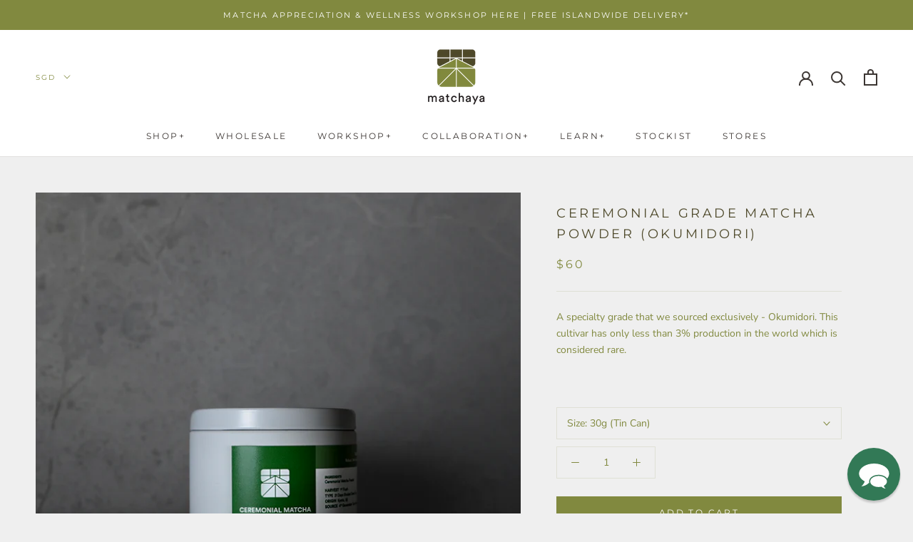

--- FILE ---
content_type: text/javascript
request_url: https://cdn.shopify.com/extensions/019bc667-2093-7c4d-822b-2d871d90e9e3/tipo-appointment-booking-156/assets/tipo.booking.bundle.fe9ae0300bd0e660e497.min.js
body_size: 13692
content:
"use strict";(self.webpackChunktipoBooking=self.webpackChunktipoBooking||[]).push([[940],{3907:(o,n,t)=>{t.d(n,{A:()=>a});var e=t(6314),i=t.n(e)()((function(o){return o[1]}));i.push([o.id,'.ss-main{position:relative;display:inline-block;user-select:none;color:#666;width:100%}.ss-main .ss-single-selected{display:flex;cursor:pointer;width:100%;height:30px;padding:6px;border:1px solid #dcdee2;border-radius:4px;background-color:#fff;outline:0;box-sizing:border-box;transition:background-color .2s}.ss-main .ss-single-selected.ss-disabled{background-color:#dcdee2;cursor:not-allowed}.ss-main .ss-single-selected.ss-open-above{border-top-left-radius:0;border-top-right-radius:0}.ss-main .ss-single-selected.ss-open-below{border-bottom-left-radius:0;border-bottom-right-radius:0}.ss-main .ss-single-selected .placeholder{flex:1 1 100%;text-align:left;width:calc(100% - 30px);-webkit-user-select:none;-moz-user-select:none;-ms-user-select:none;user-select:none}.ss-main .ss-single-selected .placeholder,.ss-main .ss-single-selected .placeholder *{display:flex;align-items:center;overflow:hidden;text-overflow:ellipsis;white-space:nowrap}.ss-main .ss-single-selected .placeholder *{width:auto}.ss-main .ss-single-selected .placeholder .ss-disabled{color:#dedede}.ss-main .ss-single-selected .ss-deselect{display:flex;align-items:center;justify-content:flex-end;flex:0 1 auto;margin:0 6px;font-weight:700}.ss-main .ss-single-selected .ss-deselect.ss-hide{display:none}.ss-main .ss-single-selected .ss-arrow{display:flex;align-items:center;justify-content:flex-end;flex:0 1 auto;margin:0 6px}.ss-main .ss-single-selected .ss-arrow span{border:solid #666;border-width:0 2px 2px 0;display:inline-block;padding:3px;transition:transform .2s,margin .2s}.ss-main .ss-single-selected .ss-arrow span.arrow-up{transform:rotate(-135deg);margin:3px 0 0}.ss-main .ss-single-selected .ss-arrow span.arrow-down{transform:rotate(45deg);margin:-3px 0 0}.ss-main .ss-multi-selected{display:flex;flex-direction:row;cursor:pointer;min-height:30px;width:100%;padding:0 0 0 3px;border:1px solid #dcdee2;border-radius:4px;background-color:#fff;outline:0;box-sizing:border-box;transition:background-color .2s}.ss-main .ss-multi-selected.ss-disabled{background-color:#dcdee2;cursor:not-allowed}.ss-main .ss-multi-selected.ss-disabled .ss-values .ss-disabled{color:#666}.ss-main .ss-multi-selected.ss-disabled .ss-values .ss-value .ss-value-delete{cursor:not-allowed}.ss-main .ss-multi-selected.ss-open-above{border-top-left-radius:0;border-top-right-radius:0}.ss-main .ss-multi-selected.ss-open-below{border-bottom-left-radius:0;border-bottom-right-radius:0}.ss-main .ss-multi-selected .ss-values{display:flex;flex-wrap:wrap;justify-content:flex-start;flex:1 1 100%;width:calc(100% - 30px)}.ss-main .ss-multi-selected .ss-values .ss-disabled{display:flex;padding:4px 5px;margin:2px 0;line-height:1em;align-items:center;width:100%;color:#dedede;overflow:hidden;text-overflow:ellipsis;white-space:nowrap}@keyframes scaleIn{0%{transform:scale(0);opacity:0}to{transform:scale(1);opacity:1}}@keyframes scaleOut{0%{transform:scale(1);opacity:1}to{transform:scale(0);opacity:0}}.ss-main .ss-multi-selected .ss-values .ss-value{display:flex;user-select:none;align-items:center;font-size:12px;padding:3px 5px;margin:3px 5px 3px 0;color:#fff;background-color:#5897fb;border-radius:4px;animation-name:scaleIn;animation-duration:.2s;animation-timing-function:ease-out;animation-fill-mode:both}.ss-main .ss-multi-selected .ss-values .ss-value.ss-out{animation-name:scaleOut;animation-duration:.2s;animation-timing-function:ease-out}.ss-main .ss-multi-selected .ss-values .ss-value .ss-value-delete{margin:0 0 0 5px;cursor:pointer}.ss-main .ss-multi-selected .ss-add{display:flex;flex:0 1 3px;margin:9px 12px 0 5px}.ss-main .ss-multi-selected .ss-add .ss-plus{display:flex;justify-content:center;align-items:center;background:#666;position:relative;height:10px;width:2px;transition:transform .2s}.ss-main .ss-multi-selected .ss-add .ss-plus:after{background:#666;content:"";position:absolute;height:2px;width:10px;left:-4px;top:4px}.ss-main .ss-multi-selected .ss-add .ss-plus.ss-cross{transform:rotate(45deg)}.ss-main .ss-content{position:absolute;width:100%;margin:-1px 0 0;box-sizing:border-box;border:1px solid #dcdee2;z-index:1010;background-color:#fff;transform-origin:center top;transition:transform .2s,opacity .2s;opacity:0;transform:scaleY(0)}.ss-main .ss-content.ss-open{display:block;opacity:1;transform:scaleY(1)}.ss-main .ss-content .ss-search{display:flex;flex-direction:row;padding:8px 8px 6px}.ss-main .ss-content .ss-search.ss-hide,.ss-main .ss-content .ss-search.ss-hide input{height:0;opacity:0;padding:0;margin:0}.ss-main .ss-content .ss-search input{display:inline-flex;font-size:inherit;line-height:inherit;flex:1 1 auto;width:100%;min-width:0;height:30px;padding:6px 8px;margin:0;border:1px solid #dcdee2;border-radius:4px;background-color:#fff;outline:0;text-align:left;box-sizing:border-box;-webkit-box-sizing:border-box;-webkit-appearance:textfield}.ss-main .ss-content .ss-search input::placeholder{color:#8a8a8a;vertical-align:middle}.ss-main .ss-content .ss-search input:focus{box-shadow:0 0 5px #5897fb}.ss-main .ss-content .ss-search .ss-addable{display:inline-flex;justify-content:center;align-items:center;cursor:pointer;font-size:22px;font-weight:700;flex:0 0 30px;height:30px;margin:0 0 0 8px;border:1px solid #dcdee2;border-radius:4px;box-sizing:border-box}.ss-main .ss-content .ss-addable{padding-top:0}.ss-main .ss-content .ss-list{max-height:200px;overflow-x:hidden;overflow-y:auto;text-align:left}.ss-main .ss-content .ss-list .ss-optgroup .ss-optgroup-label{padding:6px 10px;font-weight:700}.ss-main .ss-content .ss-list .ss-optgroup .ss-option{padding:6px 6px 6px 25px}.ss-main .ss-content .ss-list .ss-optgroup-label-selectable{cursor:pointer}.ss-main .ss-content .ss-list .ss-optgroup-label-selectable:hover{color:#fff;background-color:#5897fb}.ss-main .ss-content .ss-list .ss-option{padding:6px 10px;cursor:pointer;user-select:none}.ss-main .ss-content .ss-list .ss-option *{display:inline-block}.ss-main .ss-content .ss-list .ss-option.ss-highlighted,.ss-main .ss-content .ss-list .ss-option:hover{color:#fff;background-color:#5897fb}.ss-main .ss-content .ss-list .ss-option.ss-disabled{cursor:not-allowed;color:#dedede;background-color:#fff}.ss-main .ss-content .ss-list .ss-option:not(.ss-disabled).ss-option-selected{color:#666;background-color:rgba(88,151,251,.1)}.ss-main .ss-content .ss-list .ss-option.ss-hide{display:none}.ss-main .ss-content .ss-list .ss-option .ss-search-highlight{background-color:#fffb8c}.ss-main .ss-single-selected .ss-arrow span{border-color:#6370a7}.ss-main .ss-content.ss-open{border-radius:4px;overflow:hidden}.ss-main .ss-content .ss-list .ss-option{height:36px;font-size:14px;color:#6370a7;line-height:36px;padding:0 23px;background:#fff;white-space:nowrap;text-overflow:ellipsis;overflow:hidden}.ss-main .ss-content .ss-list .ss-option:hover{background:#f9fafd;color:#6370a7}.ss-main .ss-content .ss-list{max-height:110px}.ss-main .ss-content .ss-search{display:none}.ss-main .ss-single-selected .placeholder{display:block}.ss-main .ss-content .ss-list::-webkit-scrollbar-track{background:none}.ss-main .ss-content .ss-list::-webkit-scrollbar-thumb{background:#d0d5e8;border-radius:4px}.ss-main .ss-content .ss-list::-webkit-scrollbar-thumb:hover{background:#c1c8e2}.tpb-booking-form{display:flex;align-items:center;justify-content:center;max-width:840px;position:relative;background:#fff;text-align:left;margin:0 auto;width:100%}@media only screen and (max-width: 768px){.tpb-booking-form{margin:20px 55px}}@media only screen and (max-width: 640px)and (orientation: portrait){.tpb-booking-form{margin:20px}}.tpb-booking-form *{box-sizing:border-box;color:inherit}.tpb-booking-form .tpb-box-wrapper{width:100%;height:100%;border:1px solid #e2e6ec;border-radius:10px;-moz-box-shadow:0 10px 50px rgba(37,49,98,.15);-webkit-box-shadow:0 10px 50px rgba(37,49,98,.15);box-shadow:0 10px 50px rgba(37,49,98,.15)}.tpb-booking-form .tpb-box{width:100%;background-color:#fff;overflow:hidden;border-radius:10px}.tpb-booking-form .tpb-box h2{color:#323a45;font-size:27px;line-height:60px;font-style:normal;font-weight:400;letter-spacing:0px;text-transform:none;text-align:center}.tpb-booking-form .tpb-box .tpb-form{display:block}.tpb-booking-form .tpb-box .tpb-form-control{color:#323a45;margin-bottom:22px;display:none}.tpb-booking-form .tpb-box .tpb-form-control.visible{display:block;width:100%;padding:0}.tpb-booking-form .tpb-box .tpb-form-control.terms{display:flex !important;align-items:flex-start}.tpb-booking-form .tpb-box .tpb-form-control.terms label{color:#000;cursor:pointer;margin:2px 0 0 5px}.tpb-booking-form .tpb-box .tpb-form-control.terms label a{text-decoration:none;color:#00e}.tpb-booking-form .tpb-box .tpb-form-control.terms label .error{color:red;font-size:12px;display:block;padding-left:0px;margin-top:10px}.tpb-booking-form .tpb-box .tpb-form-control.terms input{margin-left:0}.tpb-booking-form .tpb-box .tpb-form-control .tpb-form-control-option{display:none}.tpb-booking-form .tpb-box .tpb-form-control label{float:none;display:inline-block;text-align:left;max-width:100%;margin:0 0 8px;font-weight:300;padding:0;font-size:14px;line-height:1}.tpb-booking-form .tpb-box .tpb-form-control label.inline{display:flex;align-items:center;justify-content:space-between}.tpb-booking-form .tpb-box .tpb-form-control #tpb-message-bring_qty{font-size:14px;margin:10px 0 0 10px;font-weight:300}.tpb-booking-form .tpb-box .tpb-form-control .ss-single-selected{font-family:"Roboto",sans-serif;font-size:14px;font-weight:400;line-height:1;width:100%;height:44px;background-color:#f8f9fd;background-image:none;border-radius:4px;border:none;-webkit-box-sizing:border-box;box-sizing:border-box;outline:0;padding:0 20px 0 17px;margin:0;-webkit-appearance:none;-webkit-transition:border-color .2s cubic-bezier(0.645, 0.045, 0.355, 1);transition:border-color .2s cubic-bezier(0.645, 0.045, 0.355, 1);box-shadow:none;line-height:44px}.tpb-booking-form .tpb-box .tpb-form-control .ss-single-selected .placeholder{background:none}.tpb-booking-form .tpb-box .tpb-form-control .bringQty-input,.tpb-booking-form .tpb-box .tpb-form-control #tpb-productTitle-input{display:block;width:100%;height:44px;border:none;background:#f8f9fd;padding:0 20px 0 18px}.tpb-booking-form .tpb-box .tpb-form-control .bringQty-input:focus{outline:none}.tpb-booking-form .tpb-box .tpb-form-control .switch{position:relative;display:inline-block;width:40px;height:22px;margin:0}.tpb-booking-form .tpb-box .tpb-form-control .switch input{opacity:0;width:0;height:0}.tpb-booking-form .tpb-box .tpb-form-control .switch input:checked+.tpb-slider{background-color:#2196f3 !important}.tpb-booking-form .tpb-box .tpb-form-control .switch input:focus+.tpb-slider{box-shadow:0 0 1px #2196f3 !important}.tpb-booking-form .tpb-box .tpb-form-control .switch input:checked+.tpb-slider:before{-webkit-transform:translateX(18px);-ms-transform:translateX(18px);transform:translateX(18px)}.tpb-booking-form .tpb-box .tpb-form-control .switch .tpb-slider{position:absolute !important;cursor:pointer;top:0;left:0;right:0;bottom:0;padding:0 0 23px 0 !important;background-color:#ccc !important;-webkit-transition:.4s !important;transition:.4s}.tpb-booking-form .tpb-box .tpb-form-control .switch .tpb-slider:before{position:absolute;content:"";height:18px;width:18px;left:2px;bottom:2px;background-color:#fff !important;-webkit-transition:.4s;transition:.4s}.tpb-booking-form .tpb-box .tpb-form-control .switch .tpb-slider.round{border-radius:22px}.tpb-booking-form .tpb-box .tpb-form-control .switch .tpb-slider.round:before{border-radius:50%}.tpb-booking-form .tpb-box .content{padding:0;width:300%;transition:all .5s}.tpb-booking-form .tpb-box .content ul li:before{content:unset}.tpb-booking-form .tpb-box .content .step1{width:33.3333333%;float:left;transition:all .5s;background-color:#fff;padding:65px 40px 65px 30px;background-repeat:no-repeat;background-size:cover;background-position:center}@media only screen and (max-width: 640px)and (orientation: portrait){.tpb-booking-form .tpb-box .content .step1{padding:25px}}.tpb-booking-form .tpb-box .content .step1 .inner-step{width:50%;margin:0 auto;transition:all .5s;float:right}@media only screen and (max-width: 640px)and (orientation: portrait){.tpb-booking-form .tpb-box .content .step1 .inner-step{width:100%}}.tpb-booking-form .tpb-box .content .step1 .inner-step h5{font-size:24px;font-weight:400;margin:0}.tpb-booking-form .tpb-box .content .step3 .title{margin:0}.tpb-booking-form .tpb-box .content[data-step="1"] .step2{height:0}.tpb-booking-form .tpb-box .content[data-step="1"] .step3{height:0}.tpb-booking-form .copyright{font-size:12px !important;text-align:center !important;margin:5px 0 !important}.tpb-booking-form .copyright p{margin:0 !important}.tpb-booking-form .copyright a{border:none;text-decoration:none}.tpb-booking-form .copyright .company{font-weight:600;text-decoration:underline}.tpb-booking-form .booking-note{word-break:break-word}.tpb-message_not-available{display:none;margin-top:10px;font-weight:300;background:#faebd7;padding:2px 5px;font-size:13px}.tpb-message_not-available .dismiss{display:flex;align-items:center}.tpb-message_not-available .dismiss svg{width:14px;height:14px;cursor:pointer}.tpb-box .action{text-align:center}.tpb-box .action.fullwidth{padding:15px}@media only screen and (max-width: 640px)and (orientation: portrait){.tpb-box .action.fullwidth{padding-bottom:55px}}@media only screen and (max-width: 640px)and (orientation: portrait){.tpb-box .action{padding-bottom:30px}}.tpb-box .action button[disabled]{cursor:no-drop !important;opacity:.6}.tpb-box .action .continue-button{width:100%;border:none;white-space:nowrap;cursor:pointer;-webkit-appearance:none;text-align:center;-webkit-box-sizing:border-box;box-sizing:border-box;outline:0;-webkit-transition:.1s;transition:.1s;font-weight:500;padding:12px 20px;font-size:14px;border-radius:4px;color:#fff;margin:0 auto;line-height:initial}.tpb-box .action .back-button{background:#f8f9fd;padding:12px 37px;border:1px solid #e7eaf4;border-radius:4px;margin-bottom:30px;line-height:initial}.tpb-box .action .back-button.c2{display:none}@media only screen and (max-width: 640px)and (orientation: portrait){.tpb-box .action .back-button{width:100%;margin-bottom:15px}.tpb-box .action .back-button.c2{display:block}}.tpb-box .action .tpb-remaining-time{font-size:12px;text-align:left;margin:0 0 15px 0 !important;padding:0 !important}.tpb-hidden{display:none !important}.tpb-disabled{opacity:.5;pointer-events:none}.x480.tpb-booking-form{margin:0px;width:100%;padding:0}.x480.tpb-booking-form .content .step1{padding:25px;background-color:#fff}.x480.tpb-booking-form .content .step1 .inner-step{width:100%}.x480 .action .back-button{width:100%;margin-bottom:15px}.x480 .action .confirm-button{width:100%;margin-bottom:0}.product.tpb-booking-form.hideDropdownIcon .tpb-form-control.product .ss-single-selected .ss-arrow{display:none !important}.product.tpb-booking-form.hideServiceName .tpb-form-control.product{display:none !important}.product.tpb-booking-form.hideTitle .step1 .inner-step h5{display:none !important}.product.tpb-booking-form.hideDropdown.hideServiceName .tpb-form-control.product{display:none !important}.product.tpb-booking-form.hideDropdown .tpb-form-control.product{display:flex !important;align-items:baseline;padding:0 10px;margin-bottom:10px}.product.tpb-booking-form.hideDropdown .tpb-form-control.product label{display:none !important}.product.tpb-booking-form.hideDropdown .tpb-form-control.product .ss-single-selected{padding-left:0 !important;background-color:rgba(0,0,0,0) !important}.product.tpb-booking-form.hideDropdown .tpb-form-control.product .ss-single-selected .ss-arrow{display:none !important}.product.tpb-booking-form.hideDropdown .tpb-form-control.product .ss-single-selected .placeholder{font-weight:600;font-size:20px}.hidePrice.tpb-booking-form .tpb-form-control.price{display:none !important}.tpb_hidden{display:none !important;visibility:hidden !important}.cricle .tpbOnlineBooking_actions:not(.stickyBar){border-radius:50%}.cricle .tpbOnlineBooking_actions.default{width:100px;height:100px}.cricle .tpbOnlineBooking_actions.default .tpbOnlineBookingBtn{border-radius:50%}.cricle .tpbOnlineBooking_actions.default .tpbOnlineBookingBtn:before{border-radius:50%}.rectangle .tpbOnlineBooking_actions{border-radius:10px}.rectangle .tpbOnlineBooking_actions .tpbOnlineBookingBtn{border-radius:10px;padding:5px}.rectangle .tpbOnlineBooking_actions.default{width:130px;min-height:70px;height:70px}.rectangle .tpbOnlineBooking_actions.default .tpbOnlineBookingBtn:before{border-radius:10px}.square .tpbOnlineBooking_actions{width:100px;height:100px;border-radius:10px}.square .tpbOnlineBooking_actions.stickyBar .tpbOnlineBookingBtn{border-radius:0px}.square .tpbOnlineBooking_actions.stickyBar .tpbOnlineBookingBtn:before{border-radius:0px}.square .tpbOnlineBooking_actions .tpbOnlineBookingBtn{border-radius:10px}.square .tpbOnlineBooking_actions .tpbOnlineBookingBtn:before{border-radius:10px}@keyframes loadSliderIn{from{opacity:0}to{opacity:1}}.tpb-hideThumbnailService .step3 .product-info .thumb{display:none !important}#tpbOnlineBooking .tpbOnlineBooking_background.open{position:fixed;top:0;right:0;bottom:0;left:0;background:rgba(0,0,0,.3);z-index:99998;display:block}#tpbOnlineBooking .tpbOnlineBooking_container{position:fixed;top:6%;right:0;bottom:auto;border-radius:10px;overflow:hidden;display:none}#tpbOnlineBooking .tpbOnlineBooking_container.hideStep3 .tpbOnlineBooking_form{display:none}#tpbOnlineBooking .tpbOnlineBooking_container.hideStep3 .tpb-booking-form{overflow-y:auto}#tpbOnlineBooking .tpbOnlineBooking_container.open{display:block;left:50%;top:50%;transform:translate(-50%, -50%);max-height:770px;max-width:570px;overflow-y:auto;background:#fff;z-index:99999;box-shadow:0px 5px 10px 0px rgba(0,0,0,.5);animation:loadSliderIn ease-out .4s !important}#tpbOnlineBooking .tpbOnlineBooking_container.open .tpbOnlineBooking_close{display:inline-block;position:absolute;right:0;top:-3px;margin:0 10px;color:#bf1212;font-size:35px;padding:0 5px;font-weight:700;cursor:pointer}#tpbOnlineBooking .tpbOnlineBooking_container.open .tpbOnlineBooking_close:hover{transform:scale(0.95)}#tpbOnlineBooking .tpbOnlineBooking_container.open .tpbOnlineBooking_form{margin:0;padding:30px 5px 5px;border-bottom:1px solid rgba(0,0,0,.1)}#tpbOnlineBooking .tpbOnlineBooking_container.open .tpbOnlineBooking_form .tpbOnlineBooking_title{text-align:center;font-size:30px;margin-bottom:5px}#tpbOnlineBooking .tpbOnlineBooking_container.open .tpbOnlineBooking_form .tpbOnlineBooking_description{text-align:center;color:gray;margin-bottom:10px;padding:0 20px}#tpbOnlineBooking .tpbOnlineBooking_container.open .tpbOnlineBooking_form .tpbOnlineBoooking_product{display:none;justify-content:center;margin-bottom:5px}#tpbOnlineBooking .tpbOnlineBooking_container.open .tpbOnlineBooking_form .tpbOnlineBoooking_product .tpb_product_background{background-size:100% 100%;width:60px;height:60px;border-radius:5px;box-shadow:rgba(0,0,0,.3) 0px 0px 10px;border:1px solid #d7d2d2}#tpbOnlineBooking .tpbOnlineBooking_container.open .tpb-booking-form{height:100%}#tpbOnlineBooking .tpbOnlineBooking_container.open .tpb-booking-form [data-step="1"] .step1 .inner-step{width:100%}#tpbOnlineBooking .tpbOnlineBooking_container.open .tpb-booking-form [data-step="1"] .continue-button{margin:5% 0 0;height:45px}#tpbOnlineBooking .tpbOnlineBooking_container.open .tpb-booking-form .tpb-box{border-radius:0 !important}#tpbOnlineBooking .tpbOnlineBooking_container.open .tpb-booking-form .tpb-box .action .continue-button.c2{margin-bottom:0 !important}#tpbOnlineBooking .tpbOnlineBooking_container.open .tpb-booking-form .step1 .inner-step h5{text-align:center}#tpbOnlineBooking .tpbOnlineBooking_container.open .tpb-booking-form .tpb-box-wrapper{border:none !important;box-shadow:none !important}#tpbOnlineBooking .tpbOnlineBooking_container.open .tpb-booking-form .tpb-form-control.product{margin:20px 0}#tpbOnlineBooking .tpbOnlineBooking_container.open .tpb-booking-form .tpb-form-control-option{margin:20px 0}#tpbOnlineBooking .tpbOnlineBooking_container.open .tpb-booking-form .step3 .product-info .title{margin:0 !important}#tpbOnlineBooking .tpbOnlineBooking_container.open .tpb-booking-form .step3 .subtotal{margin-bottom:15px !important}#tpbOnlineBooking .tpbOnlineBooking_actions{position:fixed;z-index:9999}#tpbOnlineBooking .tpbOnlineBooking_actions.default{background:none !important}#tpbOnlineBooking .tpbOnlineBooking_actions.default.bottom-right{right:30px;bottom:60px}#tpbOnlineBooking .tpbOnlineBooking_actions.default.bottom-left{left:30px;bottom:60px}#tpbOnlineBooking .tpbOnlineBooking_actions.default.top-left{left:30px;top:60px}#tpbOnlineBooking .tpbOnlineBooking_actions.default.top-right{right:30px;top:60px}#tpbOnlineBooking .tpbOnlineBooking_actions.stickyBar{width:120px !important;height:60px !important;border-top-left-radius:5px;border-bottom-left-radius:5px;box-shadow:0px 5px 10px 0px rgba(0,0,0,.5);bottom:65%}#tpbOnlineBooking .tpbOnlineBooking_actions.stickyBar.right{right:-50px;transition:all .3s}#tpbOnlineBooking .tpbOnlineBooking_actions.stickyBar.right .tpbOnlineBooking_icon{margin-left:19px}#tpbOnlineBooking .tpbOnlineBooking_actions.stickyBar.right:hover{right:0px}#tpbOnlineBooking .tpbOnlineBooking_actions.stickyBar.left{left:-50px;transition:all .3s}#tpbOnlineBooking .tpbOnlineBooking_actions.stickyBar.left .tpbOnlineBooking_icon{float:right;margin-right:19px}#tpbOnlineBooking .tpbOnlineBooking_actions.stickyBar.left:hover{left:0px}#tpbOnlineBooking .tpbOnlineBooking_actions.stickyBar .tpbOnlineBookingBtn:hover{transform:scale(1) !important}#tpbOnlineBooking .tpbOnlineBooking_actions.stickyBar .tpbOnlineBookingBtn:before{border-radius:0 !important}#tpbOnlineBooking .tpbOnlineBooking_actions.stickyBar .tpbOnlineBooking_icon{display:block !important;width:35px;margin-top:10px}#tpbOnlineBooking .tpbOnlineBooking_actions.stickyBar .tpbOnlineBooking_icon path{fill:#fff}#tpbOnlineBooking .tpbOnlineBooking_actions.stickyBar:hover .tpbOnlineBooking_icon{display:none !important}#tpbOnlineBooking .tpbOnlineBooking_actions.stickyBar .tpbOnlineBookingBtn{display:none !important}#tpbOnlineBooking .tpbOnlineBooking_actions.stickyBar:hover .tpbOnlineBookingBtn{display:block !important;padding:5px}#tpbOnlineBooking .tpbOnlineBooking_actions .tpbOnlineBookingBtn{border:none;color:#fff;font-size:15px;font-weight:500;width:100%;height:100%;cursor:pointer;box-shadow:0px 5px 10px 0px rgba(0,0,0,.5);transition:all .3s}#tpbOnlineBooking .tpbOnlineBooking_actions .tpbOnlineBookingBtn:hover{transform:scale(0.95)}@media(max-width: 1024px){#tpbOnlineBooking .tpbOnlineBooking_container.open{left:25%;top:50%;transform:translate(-10%, -50%)}}@media(max-width: 970px){#tpbOnlineBooking .tpbOnlineBooking_container.open{left:25%;top:50%;transform:translate(-15%, -50%)}}@media(max-width: 700px){#tpbOnlineBooking .tpbOnlineBooking_container.open{left:5%;top:50%;transform:translate(0%, -50%)}#tpbOnlineBooking .tpbOnlineBooking_container.open .tpb-booking-form{margin:0 !important}#tpbOnlineBooking .tpbOnlineBooking_container.open .tpb-box .content .confirm .product-info .thumb{width:80px;height:80px}#tpbOnlineBooking .tpbOnlineBooking_container.open #tpbOnlineBooking .tpbOnlineBooking_container.open .tpb-booking-form [data-step="1"] .continue-button{margin:15% 0 0}}@media(max-width: 640px){#tpbOnlineBooking .tpbOnlineBooking_container.open{left:3%;top:50%;transform:translate(-1.5%, -50%);margin:0 0 1%}#tpbOnlineBooking .tpbOnlineBooking_container.open .tpbOnlineBooking_close{top:5px}#tpbOnlineBooking .tpbOnlineBooking_container.open .tpbOnlineBooking_title{font-size:25px !important;font-family:emoji}#tpbOnlineBooking .tpbOnlineBooking_container.open .tpbOnlineBooking_description{padding:0 20px;font-size:13px !important;font-family:emoji}#tpbOnlineBooking .tpbOnlineBooking_container.open .tpb-booking-form{margin:0 !important}}@media(max-width: 375px){#tpbOnlineBooking .tpbOnlineBooking_form{display:none}#tpbOnlineBooking .tpbOnlineBooking_title{font-size:20px !important}#tpbOnlineBooking .tpbOnlineBooking_description{font-size:13px !important;margin-bottom:0}#tpbOnlineBooking .tpbOnlineBooking_close{top:10px}#tpbOnlineBooking [data-step="2"] .tpb-box .action{padding-bottom:0px}#tpbOnlineBooking [data-step="2"] .tpb-box .action .back-button{margin-bottom:5px}}.tpbOnlineBookingBtn{position:relative}.default .tpbOnlineBookingBtn:before{content:"";position:absolute;width:160%;height:160%;-webkit-animation-delay:0s;animation-delay:0s;-webkit-animation:pulsate1 2s;animation:pulsate1 2s;-webkit-animation-direction:forwards;animation-direction:forwards;-webkit-animation-iteration-count:infinite;animation-iteration-count:infinite;-webkit-animation-timing-function:steps;animation-timing-function:steps;opacity:1;border:5px solid rgba(106,255,224,.4);top:-30%;left:-30%;background:rgba(198,16,0,0)}@-webkit-keyframes pulsate1{0%{-webkit-transform:scale(0.6);transform:scale(0.6);opacity:1;box-shadow:inset 0px 0px 25px 3px hsla(0,0%,100%,.75),0px 0px 25px 10px hsla(0,0%,100%,.75)}100%{-webkit-transform:scale(1);transform:scale(1);opacity:0;box-shadow:none}}@keyframes pulsate1{0%{-webkit-transform:scale(0.6);transform:scale(0.6);opacity:1;box-shadow:inset 0px 0px 25px 3px hsla(0,0%,100%,.75),0px 0px 25px 10px hsla(0,0%,100%,.75)}100%{-webkit-transform:scale(1, 1);transform:scale(1);opacity:0;box-shadow:none}}.tpb-quickBooking-button{width:100%;border:none;cursor:pointer;padding:12px 24px;margin-top:20px;border-radius:5px;position:relative;z-index:999;font-size:14px;text-align:center;color:#fff}#tpb-quickBooking-popup.open{display:block !important;position:fixed;top:0;right:0;left:0;bottom:0;z-index:999;background:rgba(0,0,0,.2);overflow-y:auto}#tpb-quickBooking-popup.open .tpb-quickBooking-popup_container{width:100%;height:100%;display:flex;justify-content:center;align-items:center}#tpb-quickBooking-popup.open .tpb-quickBooking-popup_container .tpb-quickBooking-popup_row{height:auto;display:flex;flex-wrap:wrap;align-items:center;justify-content:center;position:relative;background:#fff}#tpb-quickBooking-popup.open .tpb-quickBooking-popup_container .tpb-quickBooking-popup_row .tpb-quickBooking-popup_form,#tpb-quickBooking-popup.open .tpb-quickBooking-popup_container .tpb-quickBooking-popup_row .tpb-quickBooking-popup_image{width:460px;height:100%;padding:20px}#tpb-quickBooking-popup.open .tpb-quickBooking-popup_container .tpb-quickBooking-popup_row .tpb-quickBooking-popup_form{overflow-y:auto;max-height:600px;border-left:1px solid #e4e2e2;border-right:1px solid #e4e2e2}#tpb-quickBooking-popup.open .tpb-quickBooking-popup_container .tpb-quickBooking-popup_row .tpb-quickBooking-popup_image{border-right:1px solid #e4e2e2;border-left:1px solid #e4e2e2}#tpb-quickBooking-popup.open .tpb-quickBooking-popup_container .tpb-quickBooking-popup_row .tpb-quickBooking-popup_image img{width:100%;height:100%}#tpb-quickBooking-popup.open .tpb-quickBooking-popup_container .tpb-quickBooking-popup_row .tpb-quickBooking-popup_close{position:absolute;top:-12px;right:-12px;cursor:pointer;background:#fff;border-radius:50%;box-shadow:0 0 10px rgba(0,0,0,.1);display:flex;padding:4px}#tpb-quickBooking-popup.open .tpb-quickBooking-popup_container .tpb-quickBooking-popup_row .tpb-quickBooking-popup_close path{fill:red}#tpb-quickBooking-popup.open .tpb-quickBooking-popup_container .tpb-quickBooking-popup_row .tpb-booking-form .tpb-box-wrapper{border-radius:0 !important;border:none;box-shadow:none;-webkit-box-shadow:none;-moz-box-shadow:none}#tpb-quickBooking-popup.open .tpb-quickBooking-popup_container .tpb-quickBooking-popup_row .tpb-booking-form .tpb-box-wrapper .step1 .inner-step h5{text-align:center !important}#tpb-quickBooking-popup.open .tpb-quickBooking-popup_container .tpb-quickBooking-popup_row .tpb-booking-form .tpb-box-wrapper .tpb-box{border-radius:0 !important;border:none}.tpb-quickBooking-item{position:relative}.tpb-quickBooking-item .tpb-quickBooking-button.cricle{position:absolute;top:-10px;right:-30px;z-index:999;border-radius:50%;width:100px;height:100px;padding:2px;line-height:1;overflow:hidden;display:none;transition:all .3s;opacity:0}.tpb-quickBooking-item:hover .tpb-quickBooking-button.cricle{display:block;right:-5px;opacity:1}.tpb-exclude-variant .continue-button.c2,.tpb-exclude-variant .continue-button.c1,.tpb-exclude-variant [data-view=days] li{pointer-events:none !important}.tpb-exclude-variant .continue-button.c2,.tpb-exclude-variant .continue-button.c1{opacity:.6}.tpb-exclude-variant [data-view=days] li{text-decoration:line-through !important;color:#a3a3a3 !important}@media(max-width: 820px){#tpb-quickBooking-popup .tpb-quickBooking-popup_container .tpb-quickBooking-popup_image{display:none !important}#tpb-quickBooking-popup.open .tpb-quickBooking-popup_container .tpb-quickBooking-popup_row .tpb-quickBooking-popup_form{width:100%;max-width:500px}}.tpb-booking-form.tpb-hide-unavailable_timeslots .tpb-timepicker .radiobtn.disabled{display:none !important}.tpb-booking-form.tpb-hide-unavailable_date .tpb-datepicker .datepicker-panel>ul>li.disabled{visibility:hidden !important;opacity:0 !important}#tpb-quickBooking-popup .tpb-quickBooking-popup_container{display:block}.tpb-quickBooking-popup_container{display:none}',""]);const a=i},8108:(o,n,t)=>{var e=t(5072),i=t.n(e),a=t(3907),l={insert:"head",singleton:!1};i()(a.A,l),a.A.locals},6181:(o,n,t)=>{t.d(n,{A:()=>a});var e=t(2143);const i=t(2119);i.filters.define("format_timezone",e.Pt),i.templates={widget:'\n<div class="tpb-box-wrapper" data-step="1">\n    <div class="tpb-box">\n        <div class="spinner">\n            <div class="lds-ellipsis">\n                <div></div>\n                <div></div>\n                <div></div>\n                <div></div>\n            </div>\n        </div>\n        <form class="tpb-form" novalidate>\n            <div class="content" data-step="1">\n                <input type="hidden" class="timeSlots" value=""/>\n                <input type="hidden" class="shopUrl" name="shopUrl" value="{{it.tpbShopUrl}}"/>\n                <input type="hidden" class="duration" name="duration" value=""\n                    data-label="{{it.tpbText.duration}}"/>\n                <input type="hidden" class="datetime" name="datetime" value=""\n                    data-label="{{it.tpbText.datetime}}"/>\n                <textarea class="hidden extraFieldSets" style="display:none;"></textarea>\n                <div class="step1">\n                    <div class="inner-step">\n                        {{@if(it.preview)}}\n                            <h5 class="tpb-service-title">{{ it.tpbProduct.title }}</h5>\n                        {{#else}}\n                            <h5 class="tpb-select-service">{{*it.tpbText.please_select}}</h5>\n                        {{/if}}\n                        <div class="tpb-form-control product visible">\n                            <label for="product">{{*it.tpbText.product}}</label>\n                            <select class="slim-select tpb-select-product"\n                                    placeholder="{{it.tpbText.product_placeholder}}" name="productId"\n                                    data-label="{{*it.tpbText.product}}">\n                                <option data-placeholder="true" value>{{it.tpbText.product_placeholder}}</option>\n                                {{@foreach(it.products) => key, product}}\n                                    <option value="{{product.id}}" data-handle="{{product.handle}}">{{product.title}}</option>\n                                {{/foreach}}\n                            </select>\n                        </div>\n                        <div class="tpb-form-control variant">\n                            <div class="tpb-form-control-option tpb-option-1">\n                                <label for="option-1" class="tpb-label-option1"></label>\n                                <select class="slim-select tpb-select-option tpb-select-option-1"\n                                        placeholder="{{it.tpbText.variant_placeholder}}" name="option1"\n                                        data-label="option1">\n                                    <option data-placeholder="true"/>\n                                </select>\n                            </div>\n                            <div class="tpb-form-control-option tpb-option-2">\n                                <label for="option-2" class="tpb-label-option2"></label>\n                                <select class="slim-select tpb-select-option tpb-select-option-2"\n                                        placeholder="{{it.tpbText.variant_placeholder}}" name="option2"\n                                        data-label="option2">\n                                    <option data-placeholder="true"/>\n                                </select>\n                            </div>\n                            <div class="tpb-form-control-option tpb-option-3">\n                                <label for="option-3" class="tpb-label-option3"></label>\n                                <select class="slim-select tpb-select-option tpb-select-option-3  "\n                                        placeholder="{{it.tpbText.variant_placeholder}}" name="option3"\n                                        data-label="option3">\n                                    <option data-placeholder="true"/>\n                                </select>\n                            </div>\n\n                        </div>\n                        <div class="tpb-form-control employee {{! !it.settings.general.multipleEmployees && \'tbp-hidden\' }}">\n                            <label for="product">{{*it.tpbText.employee}}</label>\n                            <select class="slim-select tpb-select-employee"\n                                    placeholder="{{it.tpbText.employee_placeholder}}" name="employeeId"\n                                    data-label="{{*it.tpbText.employee}}">\n                                <option data-placeholder="true"></option>\n                            </select>\n                        </div>\n                        <div class="tpb-form-control location {{ (it.settings.general.show_location_on_front_store === false) && \'tbp-hidden\' }}">\n                            <label>{{*it.tpbText.location}}</label>\n                            <select class="slim-select tpb-select-location"\n                                    placeholder="{{it.tpbText.location_placeholder}}" name="locationId"\n                                    data-label="{{*it.tpbText.location}}">\n                                <option data-placeholder="true"></option>\n                            </select>\n                        </div>\n                        {{@if(it.settings.general.allow_bring_more)}}\n                        <div class="tpb-form-control visible" style="display:none">\n                            <label class="inline" for="bring_qty">\n                                <span>{{*it.tpbText.bringing_anyone}}</span>\n                                <label class="switch">\n                                    <input type="checkbox" class="bringToggle">\n                                    <span class="tpb-slider round"></span>\n                                </label>\n                            </label>\n                        </div>\n                        <div class="tpb-form-control bringQty">\n                            <label for="product">{{*it.tpbText.num_of_additional}}</label>\n                            <input class="bringQty-input" type="text" id="bring_qty" name="bring_qty" data-label="{{it.tpbText.num_of_additional}}" value min="1"/>\n                            <p id="tpb-message-bring_qty"></p>\n                        </div>\n                        {{/if}}\n                        <div class="tpb-form-control price" >\n                            <p>{{*it.tpbText.price}} : <span class="tpb-text-price"/></p>\n                        </div>\n                        {{@if(it.settings.general?.show_terms)}}\n                            <div class="tpb-form-control terms">\n                                <input name="terms" id="terms" type="checkbox" value={terms} value />\n                                <label for="terms">\n                                    {{@if(it.settings.general?.terms_label)}} {{* it.settings.general?.terms_label }} {{#else}} I accept the {{/if}}\n                                    <a href="{{@if(it.settings.general.terms_url)}} {{*it.settings.general.terms_url}} {{#else}}#{{/if}}">\n                                        {{@if(it.settings.general?.terms_label_of_url)}} {{* it.settings.general?.terms_label_of_url }} {{#else}} Terms of Service {{/if}}                                      \n                                    </a>\n                                    <span class="error"></span>\n                                </label>\n                            </div>\n                        {{/if}}\n                        <div class="tpb-form-control booking-note">\n                            <p></p>\n                        </div>\n                        <div class="action">\n                            <button disabled type="button" class="continue-button c1">\n                                {{*it.tpbText.continue}}\n                            </button>\n                        </div>\n                        <div class="tpb-message_not-available">\n                            <div class="content">{{*it.tpbText.not_available}}</div>\n                            <div class="dismiss">\n                                <svg viewBox="0 0 20 20" class="" focusable="false" aria-hidden="true">\n                                    <path\n                                        d="M11.414 10l4.293-4.293a.999.999 0 1 0-1.414-1.414L10 8.586 5.707 4.293a.999.999 0 1 0-1.414 1.414L8.586 10l-4.293 4.293a.999.999 0 1 0 1.414 1.414L10 11.414l4.293 4.293a.997.997 0 0 0 1.414 0 .999.999 0 0 0 0-1.414L11.414 10z"\n                                        fill-rule="evenodd"></path>\n                                </svg>\n                            </div>\n                        </div>\n                        {{@if(it.settings.general.remove_copyright !== true && !it.isPaidPlan)}}\n                        <div class="copyright" style="display:block !important;opacity:1 !important;font-size:12x !important;">\n                            <p style="display:block !important;opacity:1 !important;font-size:12x !important;">Made by <a style="display: inline !important;" href="//apps.shopify.com/tipo-appointment-booking" rel="nofollow" attribute target="_blank"><span style="display: inline !important;" class="company">Tipo Appointment Booking</span></a></p>\n                        </div>\n                        {{/if}}\n                    </div>\n                </div>\n                <div class="step2">\n                    <div class="inner-step">\n                        <input type="hidden" name="date" class="date" data-label="{{it.tpbText.date}}"/>\n                        <div class="tpb-datepicker"></div>\n                        <div class="timezone-note" >\n                            <div class="timezone-icon"><svg aria-hidden="true" focusable="false" data-prefix="fas" data-icon="globe-americas" class="svg-inline--fa fa-globe-americas fa-w-16" role="img" xmlns="http://www.w3.org/2000/svg" viewBox="0 0 496 512"><path fill="currentColor" d="M248 8C111.03 8 0 119.03 0 256s111.03 248 248 248 248-111.03 248-248S384.97 8 248 8zm82.29 357.6c-3.9 3.88-7.99 7.95-11.31 11.28-2.99 3-5.1 6.7-6.17 10.71-1.51 5.66-2.73 11.38-4.77 16.87l-17.39 46.85c-13.76 3-28 4.69-42.65 4.69v-27.38c1.69-12.62-7.64-36.26-22.63-51.25-6-6-9.37-14.14-9.37-22.63v-32.01c0-11.64-6.27-22.34-16.46-27.97-14.37-7.95-34.81-19.06-48.81-26.11-11.48-5.78-22.1-13.14-31.65-21.75l-.8-.72a114.792 114.792 0 0 1-18.06-20.74c-9.38-13.77-24.66-36.42-34.59-51.14 20.47-45.5 57.36-82.04 103.2-101.89l24.01 12.01C203.48 89.74 216 82.01 216 70.11v-11.3c7.99-1.29 16.12-2.11 24.39-2.42l28.3 28.3c6.25 6.25 6.25 16.38 0 22.63L264 112l-10.34 10.34c-3.12 3.12-3.12 8.19 0 11.31l4.69 4.69c3.12 3.12 3.12 8.19 0 11.31l-8 8a8.008 8.008 0 0 1-5.66 2.34h-8.99c-2.08 0-4.08.81-5.58 2.27l-9.92 9.65a8.008 8.008 0 0 0-1.58 9.31l15.59 31.19c2.66 5.32-1.21 11.58-7.15 11.58h-5.64c-1.93 0-3.79-.7-5.24-1.96l-9.28-8.06a16.017 16.017 0 0 0-15.55-3.1l-31.17 10.39a11.95 11.95 0 0 0-8.17 11.34c0 4.53 2.56 8.66 6.61 10.69l11.08 5.54c9.41 4.71 19.79 7.16 30.31 7.16s22.59 27.29 32 32h66.75c8.49 0 16.62 3.37 22.63 9.37l13.69 13.69a30.503 30.503 0 0 1 8.93 21.57 46.536 46.536 0 0 1-13.72 32.98zM417 274.25c-5.79-1.45-10.84-5-14.15-9.97l-17.98-26.97a23.97 23.97 0 0 1 0-26.62l19.59-29.38c2.32-3.47 5.5-6.29 9.24-8.15l12.98-6.49C440.2 193.59 448 223.87 448 256c0 8.67-.74 17.16-1.82 25.54L417 274.25z"></path></svg></div>\n                            <div class="timezone-text">{{it.tpbTimeZoneShop | format_timezone}}<span class="currentTime"></span></div>\n                        </div>\n                        <div class="tpb-timepicker">\n                        </div>\n                    </div>\n                    <div class="action">\n                        <button type="button" class="back-button c2">{{*it.tpbText.back}}</button>\n                        <button disabled type="button" class="continue-button c2">\n                            {{*it.tpbText.continue}}\n                        </button>\n                        {{@if(it.settings.general.remove_copyright !== true && !it.isPaidPlan)}}\n                        <div class="copyright" style="display:block !important;opacity:1 !important;font-size:12x !important;">\n                            <p style="display:block !important;opacity:1 !important;font-size:12x !important;">Made by <a style="display: inline !important;" href="//apps.shopify.com/tipo-appointment-booking" rel="nofollow" attribute target="_blank"><span style="display: inline !important;" class="company">Tipo Appointment Booking</span></a></p>\n                        </div>\n                        {{/if}}\n                    </div>\n                </div>\n                <div class="step3">\n\n                </div>\n            </div>\n        </form>\n    </div>\n    </div>\n',onlineBooking:'\n    <div id="tpbOnlineBooking" class="{{it.classes.box}}">\n        <div class="tpbOnlineBooking_background"></div>\n        <div class="tpbOnlineBooking_container">\n            <div class="tpbOnlineBooking_close">&times;</div>\n            <div class="tpbOnlineBooking_form">\n                <h2 class="tpbOnlineBooking_title">\n                    {{it.content.online_booking_title}}\n                </h2>\n                <p class="tpbOnlineBooking_description">\n                    {{it.content.online_booking_description}}\n                </p>\n            </div>\n        </div>    \n        <div class="tpbOnlineBooking_actions {{it.classes.actions}}">\n            <span class="tpbOnlineBooking_icon" style="display: none">\n                <svg xmlns="http://www.w3.org/2000/svg" viewBox="0 0 448 512">\n                    <path"\n                        d="M128 0c17.7 0 32 14.3 32 32V64H288V32c0-17.7 14.3-32 32-32s32 14.3 32 \n                        32V64h48c26.5 0 48 21.5 48 48v48H0V112C0 85.5 21.5 64 48 64H96V32c0-17.7 \n                        14.3-32 32-32zM0 192H448V464c0 26.5-21.5 48-48 48H48c-26.5 0-48-21.5-48-48V192zm64 \n                        80v32c0 8.8 7.2 16 16 16h32c8.8 0 16-7.2 16-16V272c0-8.8-7.2-16-16-16H80c-8.8 0-16 7.2-16 \n                        16zm128 0v32c0 8.8 7.2 16 16 16h32c8.8 0 16-7.2 16-16V272c0-8.8-7.2-16-16-16H208c-8.8 0-16 7.2-16 \n                        16zm144-16c-8.8 0-16 7.2-16 16v32c0 8.8 7.2 16 16 16h32c8.8 0 16-7.2 16-16V272c0-8.8-7.2-16-16-16H336zM64 \n                        400v32c0 8.8 7.2 16 16 16h32c8.8 0 16-7.2 16-16V400c0-8.8-7.2-16-16-16H80c-8.8 0-16 7.2-16 16zm144-16c-8.8 \n                        0-16 7.2-16 16v32c0 8.8 7.2 16 16 16h32c8.8 0 16-7.2 16-16V400c0-8.8-7.2-16-16-16H208zm112 16v32c0 8.8 7.2 \n                        16 16 16h32c8.8 0 16-7.2 16-16V400c0-8.8-7.2-16-16-16H336c-8.8 0-16 7.2-16 16z"\n                    />\n                </svg>\n            </span>\n            <button class="{{it.classes.button}}">\n                {{it.content.online_booking_text}}\n            </button>\n        </div>\n    </div>\n',quickBooking:'\n    <div id="tpb-quickBooking-popup" style="display: none;">\n        <div class="tpb-quickBooking-popup_container">\n            <div class="tpb-quickBooking-popup_row">\n                <div class="tpb-quickBooking-popup_image" style="display: none;">\n                    <img src="" alt="">\n                </div>\n                <div class="tpb-quickBooking-popup_form {{@if(it.custom_dropdown)}}tpb-service_dropdown{{/if}}">\n                    <div class="tpb-quickBooking-popup_box"></div>\n                </div>\n                <div class="tpb-quickBooking-popup_close">\n                    <svg xmlns="http://www.w3.org/2000/svg" height="20" width="20" viewBox="0 0 384 512">\n                        <path d="M342.6 150.6c12.5-12.5 12.5-32.8 0-45.3s-32.8-12.5-45.3 0L192 210.7 86.6 105.4c-12.5-12.5-32.8-12.5-45.3 0s-12.5 32.8 0 45.3L146.7 256 41.4 361.4c-12.5 12.5-12.5 32.8 0 45.3s32.8 12.5 45.3 0L192 301.3 297.4 406.6c12.5 12.5 32.8 12.5 45.3 0s12.5-32.8 0-45.3L237.3 256 342.6 150.6z"></path>\n                    </svg>\n                </div>\n            </div>\n        </div>\n    </div>\n'};const a=i},2143:(o,n,t)=>{t.d(n,{F1:()=>s,Pt:()=>p,Ri:()=>b,TV:()=>c,WH:()=>e,Yj:()=>d,a3:()=>r,bE:()=>g,of:()=>a,sK:()=>u,sg:()=>l,up:()=>i});const e=(o,n)=>{o.parentNode.insertBefore(n,o.nextSibling)},i=function(o,n){"string"==typeof o&&(o=o.replace(".",""));var t="",e=/\{\{\s*(\w+)\s*\}\}/,i=n||Tipo&&Tipo.Booking&&Tipo.Booking.money_format||"${{amount}}";function a(o,n){return void 0===o?n:o}function l(o,n,t,e){if(n=a(n,2),t=a(t,","),e=a(e,"."),isNaN(o)||null==o)return 0;var i=(o=(o/100).toFixed(n)).split(".");return i[0].replace(/(\d)(?=(\d\d\d)+(?!\d))/g,"$1"+t)+(i[1]?e+i[1]:"")}switch(i.match(e)[1]){case"amount":t=l(o,2);break;case"amount_no_decimals":t=l(o,0);break;case"amount_with_comma_separator":t=l(o,2,".",",");break;case"amount_no_decimals_with_comma_separator":t=l(o,0,".",",");break;case"amount_no_decimals_with_space_separator":t=l(o,0,"."," ")}return i.replace(e,t)},a=(o,n)=>o&&o!=document?o.classList.contains(n)?o:a(o.parentNode,n):null,l=(o,n,t)=>{var e;return function(){var i=this,a=arguments,l=t&&!e;clearTimeout(e),e=setTimeout((function(){e=null,t||o.apply(i,a)}),n),l&&o.apply(i,a)}},s=function(o){o=(o=o.replace(/^\s+|\s+$/g,"")).toLowerCase();for(var n="ÁÄÂÀÃÅČÇĆĎÉĚËÈÊẼĔȆÍÌÎÏŇÑÓÖÒÔÕØŘŔŠŤÚŮÜÙÛÝŸŽáäâàãåčçćďéěëèêẽĕȇíìîïňñóöòôõøðřŕšťúůüùûýÿžþÞĐđßÆa·/_,:;",t=0;t<98;t++)o=o.replace(new RegExp(n.charAt(t),"g"),"AAAAAACCCDEEEEEEEEIIIINNOOOOOORRSTUUUUUYYZaaaaaacccdeeeeeeeeiiiinnooooooorrstuuuuuyyzbBDdBAa------".charAt(t));return o=o.replace(/[^a-z0-9 -]/g,"").replace(/\s+/g,"-").replace(/-+/g,"-")},r=function(o,n){let t=n&&n.duration_unit||"minutes",e=n&&n.duration_unit_hours,i=o+" "+t;if(e){const n=parseInt(o)/60,a=Math.floor(n),l=60*(n-a),s=Math.round(l);a>0&&(i=a+" "+e,s&&(i+=", "+s+" "+t))}return i},p=function(o){const n=[{value:"Etc/GMT+12",label:"(GMT-12:00) International Date Line West"},{value:"Pacific/Pago_Pago",label:"(GMT-11:00) American Samoa"},{value:"Pacific/Midway",label:"(GMT-11:00) Midway Island"},{value:"Pacific/Honolulu",label:"(GMT-10:00) Hawaii"},{value:"America/Juneau",label:"(GMT-09:00) Alaska"},{value:"America/Los_Angeles",label:"(GMT-08:00) Pacific Time (US & Canada)"},{value:"America/Tijuana",label:"(GMT-08:00) Tijuana"},{value:"America/Phoenix",label:"(GMT-07:00) Arizona"},{value:"America/Chihuahua",label:"(GMT-07:00) Chihuahua"},{value:"America/Mazatlan",label:"(GMT-07:00) Mazatlan"},{value:"America/Denver",label:"(GMT-07:00) Mountain Time (US & Canada)"},{value:"America/Guatemala",label:"(GMT-06:00) Central America"},{value:"America/Chicago",label:"(GMT-06:00) Central Time (US & Canada)"},{value:"America/Mexico_City",label:"(GMT-06:00) Guadalajara, Mexico City"},{value:"America/Monterrey",label:"(GMT-06:00) Monterrey"},{value:"America/Regina",label:"(GMT-06:00) Saskatchewan"},{value:"America/Bogota",label:"(GMT-05:00) Bogota"},{value:"America/New_York",label:"(GMT-05:00) Eastern Time (US & Canada)"},{value:"America/Indiana/Indianapolis",label:"(GMT-05:00) Indiana (East)"},{value:"America/Lima",label:"(GMT-05:00) Lima, Quito"},{value:"America/Halifax",label:"(GMT-04:00) Atlantic Time (Canada)"},{value:"America/Caracas",label:"(GMT-04:00) Caracas"},{value:"America/Guyana",label:"(GMT-04:00) Georgetown"},{value:"America/La_Paz",label:"(GMT-04:00) La Paz"},{value:"America/Puerto_Rico",label:"(GMT-04:00) Puerto Rico"},{value:"America/Santiago",label:"(GMT-04:00) Santiago"},{value:"America/St_Johns",label:"(GMT-03:30) Newfoundland"},{value:"America/Sao_Paulo",label:"(GMT-03:00) Brasilia"},{value:"America/Argentina/Buenos_Aires",label:"(GMT-03:00) Buenos Aires"},{value:"America/Godthab",label:"(GMT-03:00) Greenland"},{value:"America/Montevideo",label:"(GMT-03:00) Montevideo"},{value:"Atlantic/South_Georgia",label:"(GMT-02:00) Mid-Atlantic"},{value:"Atlantic/Azores",label:"(GMT-01:00) Azores"},{value:"Atlantic/Cape_Verde",label:"(GMT-01:00) Cape Verde Is."},{value:"Europe/London",label:"(GMT+00:00) Edinburgh, London"},{value:"Europe/Lisbon",label:"(GMT+00:00) Lisbon"},{value:"Africa/Monrovia",label:"(GMT+00:00) Monrovia"},{value:"Etc/UTC",label:"(GMT+00:00) UTC"},{value:"Europe/Amsterdam",label:"(GMT+01:00) Amsterdam"},{value:"Europe/Belgrade",label:"(GMT+01:00) Belgrade"},{value:"Europe/Berlin",label:"(GMT+01:00) Berlin"},{value:"Europe/Zurich",label:"(GMT+01:00) Bern, Zurich"},{value:"Europe/Bratislava",label:"(GMT+01:00) Bratislava"},{value:"Europe/Brussels",label:"(GMT+01:00) Brussels"},{value:"Europe/Budapest",label:"(GMT+01:00) Budapest"},{value:"Africa/Casablanca",label:"(GMT+01:00) Casablanca"},{value:"Europe/Copenhagen",label:"(GMT+01:00) Copenhagen"},{value:"Europe/Dublin",label:"(GMT+00:00) Dublin"},{value:"Europe/Ljubljana",label:"(GMT+01:00) Ljubljana"},{value:"Europe/Madrid",label:"(GMT+01:00) Madrid"},{value:"Europe/Paris",label:"(GMT+01:00) Paris"},{value:"Europe/Prague",label:"(GMT+01:00) Prague"},{value:"Europe/Rome",label:"(GMT+01:00) Rome"},{value:"Europe/Sarajevo",label:"(GMT+01:00) Sarajevo"},{value:"Europe/Skopje",label:"(GMT+01:00) Skopje"},{value:"Europe/Stockholm",label:"(GMT+01:00) Stockholm"},{value:"Europe/Vienna",label:"(GMT+01:00) Vienna"},{value:"Europe/Warsaw",label:"(GMT+01:00) Warsaw"},{value:"Africa/Algiers",label:"(GMT+01:00) West Central Africa"},{value:"Europe/Zagreb",label:"(GMT+01:00) Zagreb"},{value:"Europe/Athens",label:"(GMT+02:00) Athens"},{value:"Europe/Bucharest",label:"(GMT+02:00) Bucharest"},{value:"Africa/Cairo",label:"(GMT+02:00) Cairo"},{value:"Africa/Harare",label:"(GMT+02:00) Harare"},{value:"Europe/Helsinki",label:"(GMT+02:00) Helsinki"},{value:"Asia/Jerusalem",label:"(GMT+02:00) Jerusalem"},{value:"Europe/Kaliningrad",label:"(GMT+02:00) Kaliningrad"},{value:"Europe/Kiev",label:"(GMT+02:00) Kyiv"},{value:"Africa/Johannesburg",label:"(GMT+02:00) Pretoria"},{value:"Europe/Riga",label:"(GMT+02:00) Riga"},{value:"Europe/Sofia",label:"(GMT+02:00) Sofia"},{value:"Europe/Tallinn",label:"(GMT+02:00) Tallinn"},{value:"Europe/Vilnius",label:"(GMT+02:00) Vilnius"},{value:"Asia/Baghdad",label:"(GMT+03:00) Baghdad"},{value:"Europe/Istanbul",label:"(GMT+03:00) Istanbul"},{value:"Asia/Kuwait",label:"(GMT+03:00) Kuwait"},{value:"Europe/Minsk",label:"(GMT+03:00) Minsk"},{value:"Europe/Moscow",label:"(GMT+03:00) Moscow, St. Petersburg"},{value:"Africa/Nairobi",label:"(GMT+03:00) Nairobi"},{value:"Asia/Riyadh",label:"(GMT+03:00) Riyadh"},{value:"Asia/Tehran",label:"(GMT+03:30) Tehran"},{value:"Asia/Muscat",label:"(GMT+04:00) Abu Dhabi, Muscat"},{value:"Asia/Baku",label:"(GMT+04:00) Baku"},{value:"Europe/Samara",label:"(GMT+04:00) Samara"},{value:"Asia/Tbilisi",label:"(GMT+04:00) Tbilisi"},{value:"Europe/Volgograd",label:"(GMT+03:00) Volgograd"},{value:"Asia/Yerevan",label:"(GMT+04:00) Yerevan"},{value:"Asia/Kabul",label:"(GMT+04:30) Kabul"},{value:"Asia/Yekaterinburg",label:"(GMT+05:00) Ekaterinburg"},{value:"Asia/Karachi",label:"(GMT+05:00) Islamabad, Karachi"},{value:"Asia/Tashkent",label:"(GMT+05:00) Tashkent"},{value:"Asia/Kolkata",label:"(GMT+05:30) Chennai, Kolkata, Mumbai, New Delhi"},{value:"Asia/Colombo",label:"(GMT+05:30) Sri Jayawardenepura"},{value:"Asia/Kathmandu",label:"(GMT+05:45) Kathmandu"},{value:"Asia/Almaty",label:"(GMT+06:00) Almaty"},{value:"Asia/Dhaka",label:"(GMT+06:00) Astana, Dhaka"},{value:"Asia/Urumqi",label:"(GMT+06:00) Urumqi"},{value:"Asia/Rangoon",label:"(GMT+06:30) Rangoon"},{value:"Asia/Bangkok",label:"(GMT+07:00) Bangkok, Hanoi"},{value:"Asia/Jakarta",label:"(GMT+07:00) Jakarta"},{value:"Asia/Krasnoyarsk",label:"(GMT+07:00) Krasnoyarsk"},{value:"Asia/Novosibirsk",label:"(GMT+07:00) Novosibirsk"},{value:"Asia/Shanghai",label:"(GMT+08:00) Beijing"},{value:"Asia/Chongqing",label:"(GMT+08:00) Chongqing"},{value:"Asia/Hong_Kong",label:"(GMT+08:00) Hong Kong"},{value:"Asia/Irkutsk",label:"(GMT+08:00) Irkutsk"},{value:"Asia/Kuala_Lumpur",label:"(GMT+08:00) Kuala Lumpur"},{value:"Australia/Perth",label:"(GMT+08:00) Perth"},{value:"Asia/Singapore",label:"(GMT+08:00) Singapore"},{value:"Asia/Taipei",label:"(GMT+08:00) Taipei"},{value:"Asia/Ulaanbaatar",label:"(GMT+08:00) Ulaanbaatar"},{value:"Asia/Tokyo",label:"(GMT+09:00) Osaka, Sapporo, Tokyo"},{value:"Asia/Seoul",label:"(GMT+09:00) Seoul"},{value:"Asia/Yakutsk",label:"(GMT+09:00) Yakutsk"},{value:"Australia/Adelaide",label:"(GMT+09:30) Adelaide"},{value:"Australia/Darwin",label:"(GMT+09:30) Darwin"},{value:"Australia/Brisbane",label:"(GMT+10:00) Brisbane"},{value:"Australia/Melbourne",label:"(GMT+10:00) Canberra, Melbourne"},{value:"Pacific/Guam",label:"(GMT+10:00) Guam"},{value:"Australia/Hobart",label:"(GMT+10:00) Hobart"},{value:"Pacific/Port_Moresby",label:"(GMT+10:00) Port Moresby"},{value:"Australia/Sydney",label:"(GMT+10:00) Sydney"},{value:"Asia/Vladivostok",label:"(GMT+10:00) Vladivostok"},{value:"Asia/Magadan",label:"(GMT+11:00) Magadan"},{value:"Pacific/Noumea",label:"(GMT+11:00) New Caledonia"},{value:"Pacific/Guadalcanal",label:"(GMT+11:00) Solomon Is."},{value:"Asia/Srednekolymsk",label:"(GMT+11:00) Srednekolymsk"},{value:"Pacific/Auckland",label:"(GMT+12:00) Auckland, Wellington"},{value:"Pacific/Fiji",label:"(GMT+12:00) Fiji"},{value:"Asia/Kamchatka",label:"(GMT+12:00) Kamchatka"},{value:"Pacific/Majuro",label:"(GMT+12:00) Marshall Is."},{value:"Pacific/Chatham",label:"(GMT+12:45) Chatham Is."},{value:"Pacific/Tongatapu",label:"(GMT+13:00) Nuku'alofa"},{value:"Pacific/Apia",label:"(GMT+13:00) Samoa"},{value:"Pacific/Fakaofo",label:"(GMT+13:00) Tokelau Is."}].find((n=>n.value===o));return n?n.label:o},c=function(o,n,t){const e=new Date;e.setTime(e.getTime()+24*t*60*60*1e3);let i="expires="+e.toUTCString();document.cookie=o+"="+n+";"+i+";path=/"},b=function(o){let n=o+"=",t=document.cookie.split(";");for(let o=0;o<t.length;o++){let e=t[o];for(;" "==e.charAt(0);)e=e.substring(1);if(0==e.indexOf(n))return e.substring(n.length,e.length)}return""},d=function(o){document.cookie=o+"=; Path=/; Expires=Thu, 01 Jan 1970 00:00:01 GMT;"},u=function(o){return Math.floor(o/1e3/60|0)},g=async function(o="",n={},t="POST",e={"Content-Type":"application/json"}){const i={method:t,mode:"cors",body:n instanceof FormData?n:JSON.stringify(n)};"application/json"===e["Content-Type"]&&(i.headers=e);return(await fetch(o,i)).json()}},1437:(o,n,t)=>{t(8108);var e=t(6181),i=t(2143);const a={initCart:async function(){await this.handleResetCartItem(),this.handleCheckout()},handleResetCartItem:async function(){try{const o=this;o.cart=await o.getCart();let n=new FormData,t=[],e=[];o.cart.items.forEach((a=>{if(a.properties?._tipo_booking_json){const l=JSON.parse(a.properties._tipo_booking_json),s=o.configs.products.find((o=>o.id.toString()===a.product_id.toString())).location_ids.length?l.find((o=>"locationId"==o.name))?.value??"":null,r=l.find((o=>"employeeId"==o.name))?.value??"",p=l.find((o=>"date"==o.name))?.value??"",c=l.find((o=>"time"==o.name))?.value??"",b=["BookingCartItem",a.variant_id,a.key,s,r,p,c].join("/"),d=(0,i.Ri)(b);if(t.push(b),d){let o=0;const t=(new Date).getTime();o=10-(0,i.sK)(parseFloat(t)-parseFloat(d)),o<0&&(n.append("updates["+a.key+"]",0),e.push(b))}else(0,i.TV)(b,(new Date).getTime())}})),e.length&&(await o.updateCart(n),o.removeCookies(e)),o.resetCookies(t)}catch(o){console.error("Reset cart item error: ",o)}},handleCheckout:function(){const o=this;let n=!1;o.cart.items.forEach((o=>{o.properties?._tipo_booking_json&&(n=!0)})),n&&(o.settings.general?.double_booking_checkout??1)&&document.querySelectorAll(o.parameters.selectors.checkout).length&&document.querySelectorAll(o.parameters.selectors.checkout).forEach((n=>{if(n.classList.add(o.parameters.classes.tpbHidden),null==n.parentNode.querySelector(".tpb-checkout-clone")){let t=n.cloneNode(!0);t.classList.add("tpb-checkout-clone"),t.classList.remove(o.parameters.classes.tpbHidden),t.setAttribute("type","button"),n.parentNode.insertBefore(t,n.nextSibling),t.addEventListener("click",(async function(){await o.handleResetCartItem(),n.click()}),!1)}}))},getCart:async function(){return fetch(window.Shopify.routes.root+"cart.js").then((o=>o.json()))},updateCart:async function(o){fetch(window.Shopify.routes.root+"cart/update.js",{method:"POST",body:o}).then((o=>o.json())).then((o=>console.log(o))).catch((o=>{console.error("Update cart error: ",o)}))},resetCookies:function(o){document.cookie.split(";").forEach((n=>{n.indexOf("BookingCartItem")>-1&&(n=n.trim().split("=")[0],o.includes(n)||(0,i.Yj)(n))}))},removeCookies:function(o){o.forEach((o=>(0,i.Yj)(o)))}},{log:l}=console;window.l=l;var s=window.Tipo||{};s.Booking=s.Booking||{},s.Booking={initializeLegacy:async function(){const o=this,n=o.loadHandles();if(n.includes("product")){const n=document.querySelector(o.parameters.selectors.bookingProductpage)||document.querySelector('form[method="post"][action*="/cart/add"]'),e=o.configs.products.find((n=>parseInt(n.id)==o.product.id));if(n&&e){const{default:e}=await Promise.all([t.e(969),t.e(964)]).then(t.bind(t,7801));Object.assign(o,e),o.initCalendar(n)}}if(n.includes("widget")){const{default:n}=await Promise.all([t.e(969),t.e(964)]).then(t.bind(t,7801));Object.assign(o,n),o.initCalendar(document.querySelector(o.parameters.selectors.bookingPage))}if(n.includes("history")){const{default:n}=await Promise.all([t.e(571),t.e(160),t.e(141)]).then(t.bind(t,7202));Object.assign(o,n),o.initHistory(document.querySelector("#tpb-history-booking"))}n.includes("cart")&&(Object.assign(o,a),o.resetBookingItem()),n.includes("quickBooking")&&window.addEventListener("load",(()=>{o.initStickyBooking(o,document.querySelector(o.parameters.selectors.bookingPage)),o.initQuickBooking(o)})),o.initCustomizeStyle(o)},loadHandles:function(){let o=[];return void 0!==this.shop&&("product"==this.page.type&&o.push("product"),void 0===this.preview&&(document.querySelector(this.parameters.selectors.bookingPage)&&o.push("widget"),!document.querySelector("#tpb-history-booking")||"customers/account"!=this.page.type&&"page"!=this.page.type||o.push("history"),o.push("cart"),o.push("quickBooking"))),o},parameters:{selectors:{body:"body",bookingProductpage:".tpb-product-page",bookingPage:".tpb-booking-form.page",collectionProductItem:".grid__item .card-wrapper, .grid-product",collectionPositionQuickBookingButton:".card > .card__content .card__information",collectionProductLink:"a.product-block__image__link, a.fs-product-main-image-wrapper, a.full-unstyled-link, a.grid-product__image-link",productForm:'.product__info-container variant-radios, .tpb-product-form,form[action*="cart"]:not(.tpb-exclude), .product-form__quantity',buyNowButton:".tpb-atc-buy_now,.shopify-payment-button",productAddToCartButton:'.tpb-atc-add_to_cart,.tpb-atc-wrapper,form[action*="cart"] [type="submit"]',collectionFilter:".facet-filters__sort, .facets__reset, .facet-checkbox, .active-facets__button-inner, .active-facets__button-remove",checkout:'[name="checkout"]'},classes:{tpbClosetOnlineBookingBtn:"tpbOnlineBooking_close",tpbQuickBookingClose:"tpb-quickBooking-popup_close",tpbOnlineBookingBtn:"tpbOnlineBookingBtn",tpbBookingForm:"tpb-booking-form",tpbQuickBooking:"tpb-quickBooking-button",quickBookingItem:"tpb-quickBooking-item",tpbHidden:"tpb-hidden"}},initStickyBooking:function(o,n){if(o.configs.products.length>0&&(o.settings.general?.priority_booking_form&&!n||!o.settings.general?.priority_booking_form))if("product"!=o?.page?.type)o.showOnlineBookingButton(o);else{o.configs.products.find((n=>n.id.toString()==o.product.id.toString()))||o.showOnlineBookingButton(o)}},showOnlineBookingButton:function(o){const n=o.settings;if(n.general?.onlineBooking?.enable){const t=document.querySelector(".tpb-booking-form .tpb-box-wrapper"),i=n.general.onlineBooking,a=o.trans,l=document.querySelector("#tpbOnlineBooking")?document.querySelector("#tpbOnlineBooking").innerHTML:e.A.templates.onlineBooking;if(t&&(t.style.display="none"),!document.querySelector("#tpbOnlineBooking")){const n=e.A.render(l,{content:a,classes:{box:i?.shape||"cricle",actions:(i?.type||"default")+" "+(i?.position||"bottom-right"),button:o.parameters.classes.tpbOnlineBookingBtn}});let t=document.querySelector(o.parameters.selectors.body);t&&t.insertAdjacentHTML("beforeend",n)}if(document.querySelector("#tpbOnlineBooking")){const n=document.querySelector("#tpbOnlineBooking"),t=n.querySelector("."+o.parameters.classes.tpbOnlineBookingBtn);o.handleActionOnlineBooking(o,t,n),document.dispatchEvent(new CustomEvent("tipo.booking.show.onlineBooking",{detail:{form:n}}))}}else o.hideOnlineBookingButton(o.parameters.classes.tpbOnlineBookingBtn,"delete")},hideOnlineBookingButton:function(o,n,t){switch(n){case"close":t.classList.remove("open"),t.closest("#tpbOnlineBooking").querySelector(".tpbOnlineBooking_background").classList.remove("open");break;case"delete":const n=document.querySelector(".tpb-booking-form .tpb-box-wrapper"),e=document.querySelector("."+o);e&&e.closest("#tpbOnlineBooking").remove(),n&&(n.style.display="block")}},handleActionOnlineBooking:function(o,n,e){const i=o.parameters.classes;if(n){const a=e.querySelector(".tpbOnlineBooking_container"),l=e.querySelector("."+i.tpbClosetOnlineBookingBtn);n.onclick=async()=>{if(!a.querySelector("."+i.tpbBookingForm)){const{default:n}=await Promise.all([t.e(969),t.e(964)]).then(t.bind(t,7801));Object.assign(o,n),await o.initCalendar(a.querySelector(".tpbOnlineBooking_form"))}a.classList.add("open"),a.closest("#tpbOnlineBooking").querySelector(".tpbOnlineBooking_background").classList.add("open")},[l,a.closest("#tpbOnlineBooking").querySelector(".tpbOnlineBooking_background")].forEach((function(n){n.onclick=()=>{o.hideOnlineBookingButton(i.tpbOnlineBookingBtn,"close",a)}}))}},initQuickBooking:function(o){const n=o.settings.general,t=o.settings.booking,e=o.trans,i=o.parameters.classes,a=o.parameters.selectors,l=o.configs.products;if(n?.quickview_enable&&"product"!=o?.page?.type){const s=document.querySelectorAll(a.collectionProductItem);s.length&&l.length&&s.forEach((s=>{let r=s.querySelector("[data-product-id]"),p="",c="";if(r)p="id",c=r.getAttribute("data-product-id");else if(r=s.querySelector("[data-product-handle]"),r)p="handle",c=r.getAttribute("data-product-handle");else{let o=s.querySelector(a?.collectionProductLink);if(o){let n=o.getAttribute("href");n&&(p="handle",c=n.slice(n.indexOf("products/")+9))}}if(c){let r=l.find((o=>"id"==p?o[p].toString()==c.toString():c.toString().includes(o[p].toString())));r&&!s.querySelector("."+i.tpbQuickBooking)&&o.showQuickBookingButton(a,i,t,n,s,r.handle,e)}}))}},showQuickBookingButton:function(o,n,t,i,a,l,s){let r=document.querySelector("#tpb-quickBooking-popup");const p=r?r.innerHTML:e.A.templates.quickBooking;let c=a.querySelector(o.collectionPositionQuickBookingButton),b=`\n            <button \n                class="${n.tpbQuickBooking} ${"1"==i?.quickBooking_shape?"cricle":"retangle"}" \n                data-handle=${l}\n            >\n                ${s?.quickBooking_text}\n            </button>\n        `;a.classList.add(n.quickBookingItem),c?c.innerHTML+=b:a.innerHTML+=b;let d=document.querySelector(o.body);if(d){const o=e.A.render(p,{custom_dropdown:i?.quickview_show_dropdown});d.insertAdjacentHTML("beforeend",o)}this.handleQuickBooking(this,a,l),document.dispatchEvent(new CustomEvent("tipo.booking.show.quickBooking",{detail:{item:a,handle:l}}))},handleQuickBooking:function(o,n,e){const i=n.querySelector("."+o.parameters.classes.tpbQuickBooking),a=document.querySelector("."+o.parameters.classes.tpbQuickBookingClose);i&&(i.onclick=async function(n){n.stopPropagation(),n.preventDefault();let i=document.querySelector("#tpb-quickBooking-popup .tpb-quickBooking-popup_box");document.querySelector("#tpb-quickBooking-popup .tpb-product-page")&&document.querySelector("#tpb-quickBooking-popup .tpb-product-page").remove();const{default:a}=await Promise.all([t.e(969),t.e(964)]).then(t.bind(t,7801));Object.assign(o,a),await o.initCalendar(i,e),o.toggleActiveQuickBooking()}),a&&(a.onclick=function(){o.toggleActiveQuickBooking()}),o.filterRenderQuickBooking(o,o.parameters.selectors)},toggleActiveQuickBooking:function(){const o=document.querySelector("#tpb-quickBooking-popup");o&&o.classList.toggle("open")},filterRenderQuickBooking:function(o,n){let t=document.querySelectorAll(n.collectionFilter);t.length&&t.forEach((t=>{t.onclick=function(){o.tipoSetInterval((function(){o.initQuickBooking(o),o.filterRenderQuickBooking(o,n)}),1e3,4)}}))},initCustomizeStyle:function(o){const{booking:n}=o.settings,t=document.querySelector("head");if(!document.querySelector("#tpb-customize-css")&&n?.customize_css){const o=document.createElement("style");o.id="tpb-customize-css",o.innerHTML=n.customize_css,t.appendChild(o)}},resetBookingItem:function(){document.cookie.split(";").forEach((o=>{(o=o.trim()).indexOf("TimeslotAvailable/")>-1&&(0,i.Yj)(o)})),this.initCart()},tipoSetInterval:function(o,n,t){o();var e=0,i=window.setInterval((function(){o(),++e===t&&window.clearInterval(i)}),n)},...s.Booking}}}]);

--- FILE ---
content_type: text/javascript
request_url: https://matchaya.sg/cdn/shop/t/71/assets/custom.js?v=8814717088703906631766934932
body_size: -783
content:
//# sourceMappingURL=/cdn/shop/t/71/assets/custom.js.map?v=8814717088703906631766934932


--- FILE ---
content_type: image/svg+xml
request_url: https://matchaya.sg/cdn/shop/t/71/assets/cursor-zoom-in.svg?v=164893532334130334191766934932
body_size: -687
content:
<svg width="35" height="35" viewBox="0 0 35 35" xmlns="http://www.w3.org/2000/svg">
  <g fill="none" fill-rule="nonzero">
    <circle fill="#ffffff" cx="17.5" cy="17.5" r="17.5"/>
    <path fill="#4d4829" d="M24 18h-6v6h-1v-6h-6v-1h6v-6h1v6h6"/>
  </g>
</svg>